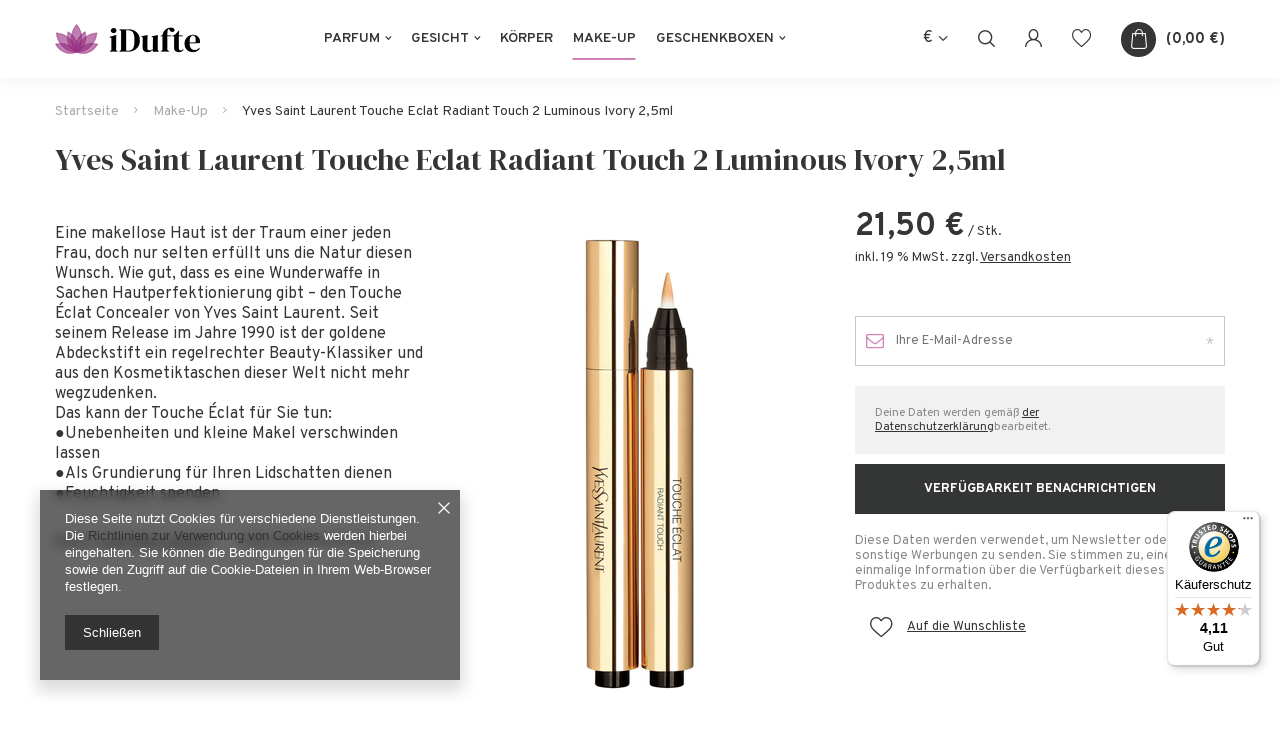

--- FILE ---
content_type: text/html; charset=utf-8
request_url: https://idufte.de/product-ger-1461-Yves-Saint-Laurent-Touche-Eclat-Radiant-Touch-2-Luminous-Ivory-2-5ml.html
body_size: 14477
content:
<!DOCTYPE html>
<html lang="de" ><head><meta name='viewport' content='user-scalable=no, initial-scale = 1.0, maximum-scale = 1.0, width=device-width'/> <meta http-equiv="Content-Type" content="text/html; charset=utf-8"><meta http-equiv="X-UA-Compatible" content="IE=edge"><title>Yves Saint Laurent Touche Eclat Radiant Touch 2 Luminous Ivory 2,5ml   | Make-Up</title><meta name="keywords" content=""><meta name="description" content="Yves Saint Laurent Touche Eclat Radiant Touch 2 Luminous Ivory 2,5ml   | Make-Up"><link rel="icon" href="/gfx/ger/favicon.ico"><meta name="theme-color" content="#0090f6"><meta name="msapplication-navbutton-color" content="#0090f6"><meta name="apple-mobile-web-app-status-bar-style" content="#0090f6"><link rel="stylesheet" type="text/css" href="/gfx/ger/style.css.gzip?r=1616747084"><script>
                        var app_shop = {
                            urls: {
                                prefix: 'data="/gfx/'.replace('data="', '') + 'ger/'
                            },
                            vars: {},
                            txt: {},
                            fn: {},
                            fnrun: {},
                            files: []
                        };
                    </script><script src="/gfx/ger/shop.js.gzip?r=1616747084"></script><meta name="robots" content="index,follow"><meta name="rating" content="general"><meta name="Author" content="iDufte.de based on IdoSell - the best online selling solutions for your e-store (www.idosell.com/shop).">
<!-- Begin LoginOptions html -->

<style>
#client_new_social .service_item[data-name="service_Apple"]:before, 
#cookie_login_social_more .service_item[data-name="service_Apple"]:before,
.oscop_contact .oscop_login__service[data-service="Apple"]:before {
    display: block;
    height: 2.6rem;
    content: url('/gfx/standards/apple.svg?r=1743165583');
}
.oscop_contact .oscop_login__service[data-service="Apple"]:before {
    height: auto;
    transform: scale(0.8);
}
#client_new_social .service_item[data-name="service_Apple"]:has(img.service_icon):before,
#cookie_login_social_more .service_item[data-name="service_Apple"]:has(img.service_icon):before,
.oscop_contact .oscop_login__service[data-service="Apple"]:has(img.service_icon):before {
    display: none;
}
</style>

<!-- End LoginOptions html -->

<!-- Open Graph -->
<meta property="og:type" content="website"><meta property="og:url" content="https://idufte.de/product-ger-1461-Yves-Saint-Laurent-Touche-Eclat-Radiant-Touch-2-Luminous-Ivory-2-5ml.html
"><meta property="og:title" content="Yves Saint Laurent Touche Eclat Radiant Touch 2 Luminous Ivory 2,5ml "><meta property="og:site_name" content="iDufte.de"><meta property="og:locale" content="de_DE"><meta property="og:image" content="https://idufte.de/hpeciai/1e4b554d68f4fc02ceedae1ffcea195f/ger_pl_Yves-Saint-Laurent-Touche-Eclat-Radiant-Touch-2-Luminous-Ivory-2-5ml-1461_1.jpg"><meta property="og:image:width" content="109"><meta property="og:image:height" content="450"><link rel="manifest" href="https://idufte.de/data/include/pwa/1/manifest.json?t=3"><meta name="apple-mobile-web-app-capable" content="yes"><meta name="apple-mobile-web-app-status-bar-style" content="black"><meta name="apple-mobile-web-app-title" content="idufte.de"><link rel="apple-touch-icon" href="/data/include/pwa/1/icon-128.png"><link rel="apple-touch-startup-image" href="/data/include/pwa/1/logo-512.png" /><meta name="msapplication-TileImage" content="/data/include/pwa/1/icon-144.png"><meta name="msapplication-TileColor" content="#2F3BA2"><meta name="msapplication-starturl" content="/"><script type="application/javascript">var _adblock = true;</script><script async src="/data/include/advertising.js"></script><script type="application/javascript">var statusPWA = {
                online: {
                    txt: "Mit dem Internet verbunden",
                    bg: "#5fa341"
                },
                offline: {
                    txt: "Keine Internetverbindung verfügbar",
                    bg: "#eb5467"
                }
            }</script><script async type="application/javascript" src="/ajax/js/pwa_online_bar.js?v=1&r=6"></script><script type="application/javascript" src="/ajax/js/webpush_subscription.js?v=1&r=4"></script><script type="application/javascript">WebPushHandler.publicKey = 'BHilLLGvxyVUjhAd23ip0ODKcJmQDaInr/FCHxmYRTxTmSQm28ELvkET/wqsh0spgBy9UVEr7x3eDjnB6WKUgI4=';WebPushHandler.version = '1';WebPushHandler.setPermissionValue();</script><script >
window.dataLayer = window.dataLayer || [];
window.gtag = function gtag() {
dataLayer.push(arguments);
}
gtag('consent', 'default', {
'ad_storage': 'denied',
'analytics_storage': 'denied',
'ad_personalization': 'denied',
'ad_user_data': 'denied',
'wait_for_update': 500
});

gtag('set', 'ads_data_redaction', true);
</script><script  class='google_consent_mode_update'>
gtag('consent', 'update', {
'ad_storage': 'granted',
'analytics_storage': 'granted',
'ad_personalization': 'granted',
'ad_user_data': 'granted'
});
</script>
<!-- End Open Graph -->

<link rel="canonical" href="https://idufte.de/product-ger-1461-Yves-Saint-Laurent-Touche-Eclat-Radiant-Touch-2-Luminous-Ivory-2-5ml.html" />

                <!-- Global site tag (gtag.js) -->
                <script  async src="https://www.googletagmanager.com/gtag/js?id=AW-372176254"></script>
                <script >
                    window.dataLayer = window.dataLayer || [];
                    window.gtag = function gtag(){dataLayer.push(arguments);}
                    gtag('js', new Date());
                    
                    gtag('config', 'AW-372176254', {"allow_enhanced_conversions":true});

                </script>
                
<!-- Begin additional html or js -->


<!--1|1|1-->
<style>
#menu_search > div > a {text-decoration: none;}
@media (min-width: 979px) {
.search_open #menu_search > div::before {
  content: '';
  background: #fff;
  position: absolute;
  height: 100%;
  right: 0;
  top: 0;
  width: calc(100% + 15px);
  z-index: -1;
}
}
</style>
<!--3|1|3| modified: 2021-04-15 17:12:41-->
<meta name="google-site-verification" content="google19d6adb77bc3be8e">
<!--4|1|4| modified: 2021-04-06 12:47:37-->
<meta name="google-site-verification" content="p9GUA44PlfZGjhn0gMZnx8YvdE4ENdKAL3V_KrOlQy4" />

<!-- End additional html or js -->
                <script>
                if (window.ApplePaySession && window.ApplePaySession.canMakePayments()) {
                    var applePayAvailabilityExpires = new Date();
                    applePayAvailabilityExpires.setTime(applePayAvailabilityExpires.getTime() + 2592000000); //30 days
                    document.cookie = 'applePayAvailability=yes; expires=' + applePayAvailabilityExpires.toUTCString() + '; path=/;secure;'
                    var scriptAppleJs = document.createElement('script');
                    scriptAppleJs.src = "/ajax/js/apple.js?v=3";
                    if (document.readyState === "interactive" || document.readyState === "complete") {
                          document.body.append(scriptAppleJs);
                    } else {
                        document.addEventListener("DOMContentLoaded", () => {
                            document.body.append(scriptAppleJs);
                        });  
                    }
                } else {
                    document.cookie = 'applePayAvailability=no; path=/;secure;'
                }
                </script>
                <script>
            var paypalScriptLoaded = null;
            var paypalScript = null;
            
            async function attachPaypalJs() {
                return new Promise((resolve, reject) => {
                    if (!paypalScript) {
                        paypalScript = document.createElement('script');
                        paypalScript.async = true;
                        paypalScript.setAttribute('data-namespace', "paypal_sdk");
                        paypalScript.setAttribute('data-partner-attribution-id', "IAIspzoo_Cart_PPCP");
                        paypalScript.addEventListener("load", () => {
                        paypalScriptLoaded = true;
                            resolve({status: true});
                        });
                        paypalScript.addEventListener("error", () => {
                            paypalScriptLoaded = true;
                            reject({status: false});
                         });
                        paypalScript.src = "https://www.paypal.com/sdk/js?client-id=AbxR9vIwE1hWdKtGu0gOkvPK2YRoyC9ulUhezbCUWnrjF8bjfwV-lfP2Rze7Bo8jiHIaC0KuaL64tlkD&components=buttons,funding-eligibility&currency=EUR&merchant-id=BS5HRQG34HCG2&locale=de_DE";
                        if (document.readyState === "interactive" || document.readyState === "complete") {
                            document.body.append(paypalScript);
                        } else {
                            document.addEventListener("DOMContentLoaded", () => {
                                document.body.append(paypalScript);
                            });  
                        }                                              
                    } else {
                        if (paypalScriptLoaded) {
                            resolve({status: true});
                        } else {
                            paypalScript.addEventListener("load", () => {
                                paypalScriptLoaded = true;
                                resolve({status: true});                            
                            });
                            paypalScript.addEventListener("error", () => {
                                paypalScriptLoaded = true;
                                reject({status: false});
                            });
                        }
                    }
                });
            }
            </script>
                <script>
                attachPaypalJs().then(() => {
                    let paypalEligiblePayments = [];
                    let payPalAvailabilityExpires = new Date();
                    payPalAvailabilityExpires.setTime(payPalAvailabilityExpires.getTime() + 86400000); //1 day
                    if (typeof(paypal_sdk) != "undefined") {
                        for (x in paypal_sdk.FUNDING) {
                            var buttonTmp = paypal_sdk.Buttons({
                                fundingSource: x.toLowerCase()
                            });
                            if (buttonTmp.isEligible()) {
                                paypalEligiblePayments.push(x);
                            }
                        }
                    }
                    if (paypalEligiblePayments.length > 0) {
                        document.cookie = 'payPalAvailability_EUR=' + paypalEligiblePayments.join(",") + '; expires=' + payPalAvailabilityExpires.toUTCString() + '; path=/; secure';
                        document.cookie = 'paypalMerchant=BS5HRQG34HCG2; expires=' + payPalAvailabilityExpires.toUTCString() + '; path=/; secure';
                    } else {
                        document.cookie = 'payPalAvailability_EUR=-1; expires=' + payPalAvailabilityExpires.toUTCString() + '; path=/; secure';
                    }
                });
                </script><script src="/data/gzipFile/expressCheckout.js.gz"></script><script src="/gfx/ger/projector_details.js.gzip?r=1616747084"></script></head><body><script>
                    var script = document.createElement('script');
                    script.src = app_shop.urls.prefix + 'envelope.js';

                    document.getElementsByTagName('body')[0].insertBefore(script, document.getElementsByTagName('body')[0].firstChild);
                </script><div id="container" class="projector_page container"><header class="d-flex flex-nowrap commercial_banner"><script class="ajaxLoad">
                app_shop.vars.vat_registered = "true";
                app_shop.vars.currency_format = "###,##0.00";
                
                    app_shop.vars.currency_before_value = false;
                
                    app_shop.vars.currency_space = true;
                
                app_shop.vars.symbol = "€";
                app_shop.vars.id= "EUR";
                app_shop.vars.baseurl = "http://idufte.de/";
                app_shop.vars.sslurl= "https://idufte.de/";
                app_shop.vars.curr_url= "%2Fproduct-ger-1461-Yves-Saint-Laurent-Touche-Eclat-Radiant-Touch-2-Luminous-Ivory-2-5ml.html";
                

                var currency_decimal_separator = ',';
                var currency_grouping_separator = ' ';

                
                    app_shop.vars.blacklist_extension = ["exe","com","swf","js","php"];
                
                    app_shop.vars.blacklist_mime = ["application/javascript","application/octet-stream","message/http","text/javascript","application/x-deb","application/x-javascript","application/x-shockwave-flash","application/x-msdownload"];
                
                    app_shop.urls.contact = "/contact-ger.html";
                </script><div id="viewType" style="display:none"></div><div id="logo" class="d-flex align-items-center" data-bg="/data/gfx/mask/ger/top_1_big.png"><a href="/" target="_self"><img src="/data/gfx/mask/ger/logo_1_big.png" alt="iDufte" width="145" height="30"></a></div><nav id="menu_categories" class="px-0 px-md-3 wide"><button type="button" class="navbar-toggler"><i class="icon-menu2"></i></button><div class="navbar-collapse" id="menu_navbar"><ul class="navbar-nav mx-md-n2"><li class="nav-item"><a  href="/ger_m_Parfum-100.html" target="_self" title="Parfum" class="nav-link" >Parfum</a><ul class="navbar-subnav"><li class="nav-item"><a class="nav-link" href="/ger_m_Parfum_Damendufte-101.html" target="_self">Damendüfte </a><ul class="navbar-subsubnav"><li class="nav-item"><a class="nav-link" href="/ger_m_Parfum_Damendufte-_Eau-de-Parfum-152.html" target="_self">Eau de Parfum</a></li><li class="nav-item"><a class="nav-link" href="/ger_m_Parfum_Damendufte-_Eau-de-Toilette-153.html" target="_self">Eau de Toilette</a></li></ul></li><li class="nav-item"><a class="nav-link" href="/ger_m_Parfum_Herrendufte-131.html" target="_self">Herrendüfte </a><ul class="navbar-subsubnav"><li class="nav-item"><a class="nav-link" href="/ger_m_Parfum_Herrendufte-_Eau-de-Parfum-154.html" target="_self">Eau de Parfum</a></li><li class="nav-item"><a class="nav-link" href="/ger_m_Parfum_Herrendufte-_Eau-de-Toilette-155.html" target="_self">Eau de Toilette</a></li><li class="nav-item"><a class="nav-link" href="/ger_m_Parfum_Herrendufte-_Eau-de-Cologne-210.html" target="_self">Eau de Cologne</a></li></ul></li><li class="nav-item"><a class="nav-link" href="/ger_m_Parfum_Unisex-156.html" target="_self">Unisex</a><ul class="navbar-subsubnav"><li class="nav-item"><a class="nav-link" href="/ger_m_Parfum_Unisex_Eau-de-Parfum-157.html" target="_self">Eau de Parfum</a></li><li class="nav-item"><a class="nav-link" href="/ger_m_Parfum_Unisex_Eau-de-Toilette-158.html" target="_self">Eau de Toilette</a></li></ul></li></ul></li><li class="nav-item"><a  href="/ger_m_Gesicht-189.html" target="_self" title="Gesicht" class="nav-link" >Gesicht</a><ul class="navbar-subnav"><li class="nav-item"><a class="nav-link" href="/ger_m_Gesicht_Hautpflege-192.html" target="_self">Hautpflege</a></li><li class="nav-item"><a class="nav-link" href="/ger_m_Gesicht_Augenpflege-193.html" target="_self">Augenpflege</a></li><li class="nav-item"><a class="nav-link" href="/ger_m_Gesicht_Gesichtsserum-195.html" target="_self">Gesichtsserum</a></li><li class="nav-item"><a class="nav-link" href="/ger_m_Gesicht_Gesichtsmasken-194.html" target="_self">Gesichtsmasken</a></li></ul></li><li class="nav-item"><a  href="/ger_m_Korper-190.html" target="_self" title="Körper" class="nav-link" >Körper</a></li><li class="nav-item active"><a  href="/ger_m_Make-Up-184.html" target="_self" title="Make-Up" class="nav-link active" >Make-Up</a></li><li class="nav-item"><a  href="/ger_m_Geschenkboxen-200.html" target="_self" title="Geschenkboxen" class="nav-link" >Geschenkboxen</a><ul class="navbar-subnav"><li class="nav-item"><a class="nav-link" href="/ger_m_Geschenkboxen_fur-Damen-201.html" target="_self">für Damen</a></li></ul></li></ul></div></nav><div id="menu_settings" class="px-0 d-flex align-items-center justify-content-center justify-content-lg-end"><div class="open_trigger"><span class="d-none d-md-inline-block flag_txt">€</span><div class="menu_settings_wrapper d-md-none"><div class="menu_settings_inline"><div class="menu_settings_header"></div><div class="menu_settings_content"><span class="menu_settings_flag flag flag_ger"></span><strong class="menu_settings_value"><span class="menu_settings_language">de</span><span> | </span><span class="menu_settings_currency">€</span></strong></div></div><div class="menu_settings_inline"><div class="menu_settings_header"></div><div class="menu_settings_content"><strong class="menu_settings_value">Deutschland</strong></div></div></div><i class="icon-angle-down d-none d-md-inline-block"></i></div><form action="https://idufte.de/settings.php" method="post"><ul class="bg_alter"><li><div class="form-group"><label for="menu_settings_curr">Währung:</label><div class="select-after"><select class="form-control" name="curr" id="menu_settings_curr"><option value="EUR" selected>€</option><option value="SEK">Sk (1 € = 2.2936Sk)
                                                                    </option></select></div></div><div class="form-group"><label for="menu_settings_country">Lieferland</label><div class="select-after"><select class="form-control" name="country" id="menu_settings_country"><option value="1143020016">Austria</option><option selected value="1143020143">Deutschland</option></select></div></div></li><li class="buttons"><button class="btn --solid --large" type="submit">
                                        Änderungen übernehmen
                                    </button></li></ul></form></div><form action="https://idufte.de/search.php" method="get" id="menu_search"><label><i class="icon-search"></i></label><div><div class="form-group"><input id="menu_search_text" type="text" name="text" class="catcomplete" placeholder="Geben Sie ein, wonach Sie suchen"></div><button type="submit"><i class="icon-magnifying-glass"></i></button><a href="https://idufte.de/searching.php" title=""><i class="icon-remove"></i></a></div></form><div class="basket_wishes"><a class="account_link d-none d-md-block" href="https://idufte.de/login.php" title="Zaloguj się"><i class="icon-user-1"></i></a><a class="wishes_link2" href="https://idufte.de/basketedit.php?mode=2" rel="nofollow" title="Ulubione"><i class="icon-heart-1"></i><span class="badge badge-info"></span></a><div id="menu_basket" class="px-0"><a href="https://idufte.de/basketedit.php?mode=1" title="Koszyk"><strong>0,00 €</strong><span class="badge badge-info"></span></a><div class="d-none"><a class="wishes_link link" href="https://idufte.de/basketedit.php?mode=2" rel="nofollow" title=""><span>(0)</span></a><a class="basket_link link" href="https://idufte.de/basketedit.php?mode=1" rel="nofollow" title=""></a></div><script>
                        app_shop.vars.cache_html = true;
                    </script></div></div></header><div id="layout" class="row clearfix "><aside class="col-3"><div class="setMobileGrid" data-item="#menu_navbar"></div><div class="setMobileGrid" data-item="#menu_navbar3" data-ismenu1="true"></div><div class="setMobileGrid" data-item="#menu_blog"></div><div class="login_menu_block d-lg-none" id="login_menu_block"><a class="sign_in_link" href="/login.php" title=""><i class="icon-user"></i><span>Einloggen</span></a><a class="registration_link" href="/client-new.php?register" title=""><i class="icon-lock"></i><span>Registrieren</span></a><a class="order_status_link" href="/order-open.php" title=""><i class="icon-globe"></i><span>Bestellstatus prüfen</span></a></div><div class="setMobileGrid" data-item="#menu_contact"></div><div class="setMobileGrid" data-item="#menu_settings"></div></aside><div id="content" class="col-12 px-0 d-flex flex-wrap"><div class="breadcrumbs col-md-12"><div class="back_button"><button id="back_button"><i class="icon-angle-left"></i> Zurück </button></div><div class="list_wrapper"><ol><li class="bc-main"><span><a href="/">Startseite</a></span></li><li class="category bc-active bc-item-1"><a class="category" href="/ger_m_Make-Up-184.html">Make-Up</a></li><li class="bc-active bc-product-name"><span>Yves Saint Laurent Touche Eclat Radiant Touch 2 Luminous Ivory 2,5ml </span></li></ol></div></div><div id="menu_compare_product" class="compare mb-2 pt-sm-3 pb-sm-3 mb-sm-3 mx-3 " style="display: none;"><div class="compare__label d-none d-sm-block">Hinzu vergleichen</div><div class="compare__sub"></div><div class="compare__buttons"><a class="compare__button btn --solid --secondary" href="https://idufte.de/product-compare.php" title="Vergleichen Sie alle Produkte" target="_blank"><span>Produkte vergleichen </span><span class="d-sm-none">(0)</span></a><a class="compare__button --remove btn d-none d-sm-block" href="https://idufte.de/settings.php?comparers=remove&amp;product=###" title="Löschen Sie alle Produkte">
                        Produkte entfernen
                    </a></div><script>
                        var cache_html = true;
                    </script></div><section id="projector_productname" class="product_name d-flex mb-5 justify-content-between col-12"><div class="product_name__wrapper pr-md-2"><h1 class="product_name__name m-0">Yves Saint Laurent Touche Eclat Radiant Touch 2 Luminous Ivory 2,5ml </h1></div></section><section id="projector_longdescription" class="longdescription cm  col-12 col-md-4 mb-5 d-block"><div class="longdescription__sub"><p><span style="font-size: 12pt;">Eine makellose Haut ist der Traum einer jeden Frau, doch nur selten erfüllt uns die Natur diesen Wunsch. Wie gut, dass es eine Wunderwaffe in Sachen Hautperfektionierung gibt – den Touche Éclat Concealer von Yves Saint Laurent. Seit seinem Release im Jahre 1990 ist der goldene Abdeckstift ein regelrechter Beauty-Klassiker und aus den Kosmetiktaschen dieser Welt nicht mehr wegzudenken.</span><br /><span style="font-size: 12pt;">Das kann der Touche Éclat für Sie tun:</span><br /><span style="font-size: 12pt;">●Unebenheiten und kleine Makel verschwinden lassen</span><br /><span style="font-size: 12pt;">●Als Grundierung für Ihren Lidschatten dienen</span><br /><span style="font-size: 12pt;">●Feuchtigkeit spenden</span></p></div><div class="longdescription__info"><div class="longdescription__info producer"><span>Marke: </span><a class="brand" title="Klicken Sie hier, um alle Produkte dieses Herstellers anzuzeigen" href="/firm-ger-1308137289-Yves-Saint-Laurent.html">Yves Saint Laurent</a></div><div class="longdescription__info code"><span>EAN: </span><span>3365440094352</span></div></div></section><section id="projector_photos" class="photos col-12 col-sm-6 col-md-4 d-flex align-items-start mb-5"><div id="photos_slider" class="photos__slider"><div class="photos___slider_wrapper"><figure class="photos__figure"><a class="photos__link" href="/hpeciai/1e4b554d68f4fc02ceedae1ffcea195f/ger_pl_Yves-Saint-Laurent-Touche-Eclat-Radiant-Touch-2-Luminous-Ivory-2-5ml-1461_1.jpg" data-width="243" data-height="1000"><img class="photos__photo slick-loading" alt="Yves Saint Laurent Touche Eclat Radiant Touch 2 Luminous Ivory 2,5ml " data-lazy="/hpeciai/2936de6bb7009201f410ca0ccd210684/ger_pm_Yves-Saint-Laurent-Touche-Eclat-Radiant-Touch-2-Luminous-Ivory-2-5ml-1461_1.jpg"></a></figure></div></div></section><div class="pswp" tabindex="-1" role="dialog" aria-hidden="true"><div class="pswp__bg"></div><div class="pswp__scroll-wrap"><div class="pswp__container"><div class="pswp__item"></div><div class="pswp__item"></div><div class="pswp__item"></div></div><div class="pswp__ui pswp__ui--hidden"><div class="pswp__top-bar"><div class="pswp__counter"></div><button class="pswp__button pswp__button--close" title="Close (Esc)"></button><button class="pswp__button pswp__button--share" title="Share"></button><button class="pswp__button pswp__button--fs" title="Toggle fullscreen"></button><button class="pswp__button pswp__button--zoom" title="Zoom in/out"></button><div class="pswp__preloader"><div class="pswp__preloader__icn"><div class="pswp__preloader__cut"><div class="pswp__preloader__donut"></div></div></div></div></div><div class="pswp__share-modal pswp__share-modal--hidden pswp__single-tap"><div class="pswp__share-tooltip"></div></div><button class="pswp__button pswp__button--arrow--left" title="Previous (arrow left)"></button><button class="pswp__button pswp__button--arrow--right" title="Next (arrow right)"></button><div class="pswp__caption"><div class="pswp__caption__center"></div></div></div></div></div><script class="ajaxLoad">
                cena_raty = 21.50;
                
                    var  client_login = 'false'
                    
                var  client_points = '';
                var  points_used = '';
                var  shop_currency = '€';
                var product_data = {
                "product_id": '1461',
                
                "currency":"€",
                "product_type":"product_item",
                "unit":"Stk.",
                "unit_plural":"Stk.",

                "unit_sellby":"1",
                "unit_precision":"0",

                "base_price":{
                
                    "maxprice":"21.50",
                
                    "maxprice_formatted":"21,50 €",
                
                    "maxprice_net":"18.07",
                
                    "maxprice_net_formatted":"18,07 €",
                
                    "minprice":"21.50",
                
                    "minprice_formatted":"21,50 €",
                
                    "minprice_net":"18.07",
                
                    "minprice_net_formatted":"18,07 €",
                
                    "size_max_maxprice_net":"0.00",
                
                    "size_min_maxprice_net":"0.00",
                
                    "size_max_maxprice_net_formatted":"0,00 €",
                
                    "size_min_maxprice_net_formatted":"0,00 €",
                
                    "size_max_maxprice":"0.00",
                
                    "size_min_maxprice":"0.00",
                
                    "size_max_maxprice_formatted":"0,00 €",
                
                    "size_min_maxprice_formatted":"0,00 €",
                
                    "price_unit_sellby":"21.50",
                
                    "value":"21.50",
                    "price_formatted":"21,50 €",
                    "price_net":"18.07",
                    "price_net_formatted":"18,07 €",
                    "vat":"19",
                    "worth":"21.50",
                    "worth_net":"18.07",
                    "worth_formatted":"21,50 €",
                    "worth_net_formatted":"18,07 €",
                    "basket_enable":"y",
                    "special_offer":"false",
                    "rebate_code_active":"n",
                    "priceformula_error":"false"
                },

                "order_quantity_range":{
                
                }

                

                }
                var  trust_level = '0';
            </script><form id="projector_form" action="https://idufte.de/basketchange.php" method="post" data-product_id="1461" class="
                     col-12 col-sm-6 col-md-4 mb-2 mb-md-5 
                    "><input id="projector_product_hidden" type="hidden" name="product" value="1461"><input id="projector_size_hidden" type="hidden" name="size" autocomplete="off" value="onesize"><input id="projector_mode_hidden" type="hidden" name="mode" value="1"><div id="projector_details" class="product_info"><div id="projector_prices_wrapper"><div class="product_section" id="projector_price_srp_wrapper" style="display:none;"><label class="projector_label">Katalogpreis:</label><div><span class="projector_price_srp" id="projector_price_srp"></span></div></div><div class="product_section" id="projector_price_value_wrapper"><label class="projector_label">
                                        Unser Preis:
                                    </label><div class="projector_price_subwrapper"><div id="projector_price_maxprice_wrapper" style="display:none;"><del class="projector_price_maxprice" id="projector_price_maxprice"></del></div><strong class="projector_price_value" id="projector_price_value">21,50 €</strong><div class="price_gross_info"><small class="projector_price_unit_sep">
                                                 / 
                                            </small><small class="projector_price_unit_sellby" id="projector_price_unit_sellby" style="display:none">1</small><small class="projector_price_unit" id="projector_price_unit">Stk.</small><span></span></div></div></div></div><div class="product_section sizes row mx-n1" id="projector_sizes_cont" style="display:none;"><div class="col-4 p-1"><a class="select_button disabled" href="/product-ger-1461-Yves-Saint-Laurent-Touche-Eclat-Radiant-Touch-2-Luminous-Ivory-2-5ml.html?selected_size=onesize" data-type="onesize">uniwersalny</a></div></div><div class="projector_product_status_wrapper" style="display:none"><div id="projector_status_description_wrapper" style="display:none"><label>
                                Verfügbarkeit:
                            </label><div><img id="projector_status_gfx" class="projector_status_gfx" alt="status_icon" src="/data/lang/ger/available_graph/graph_1_5.png"><span class="projector_amount" id="projector_amount"><strong>%d </strong></span><span class="projector_status_description" id="projector_status_description"></span></div></div><div id="projector_shipping_unknown" style="display:none"><span><a target="_blank" href="/contact-ger.html">
                                        Kontaktieren Sie den Shopservice,
                                    </a>
                                    um die für die Vorbereitung dieser Ware zum Versand benötigte Zeit einzuschätzen.
                                </span></div><div id="projector_shipping_info" style="display:none"><div><label>
                                                Versandbereit
                                            </label><span class="projector_delivery_days" id="projector_delivery_days"></span></div><a class="shipping_info" href="#shipping_info" title="Prüfen Sie Kosten und Zeiten des Versands">
                                    Prüfen Sie Kosten und Zeiten des Versands
                                </a></div></div><div class="product_section tell_availability" id="projector_tell_availability" style="display:none"><label>
                            Benachrichtigung:
                        </label><div class="product_section_sub"><div class="form-group"><div class="input-group has-feedback has-required"><div class="input-group-addon"><i class="icon-envelope-alt"></i></div><input type="text" class="form-control validate" name="email" data-validation-url="/ajax/client-new.php?validAjax=true" data-validation="client_email" required="required" disabled placeholder="Ihre E-Mail-Adresse"><span class="form-control-feedback"></span></div></div><div class="checkbox" style="display:none;" id="sms_active_checkbox"><label><input type="checkbox">Ich möchte zusätzlich per SMS benachrichtigt werden 
                                </label></div><div class="form-group" style="display:none;" id="sms_active_group"><div class="input-group has-feedback has-required"><div class="input-group-addon"><i class="icon-phone"></i></div><input type="text" class="form-control validate" name="phone" data-validation-url="/ajax/client-new.php?validAjax=true" data-validation="client_phone" required="required" disabled placeholder="Ihre Telefonnummer"><span class="form-control-feedback"></span></div></div><p class="form-privacy-info">Deine Daten werden gemäß  <a href="/ger-privacy-and-cookie-notice.html">der Datenschutzerklärung</a>bearbeitet.</p><div class="form-group"><button type="submit" class="btn --solid --large">
                                    Verfügbarkeit benachrichtigen
                                </button></div><div class="form-group"><p> Diese Daten werden verwendet, um Newsletter oder sonstige Werbungen zu senden. Sie stimmen zu, eine einmalige Information über die Verfügbarkeit dieses Produktes zu erhalten. </p></div></div></div><div id="projector_buy_section" class="product_section"><label class="projector_label">
                                    Anzahl:
                                </label><div class="projector_buttons" id="projector_buttons"><div class="projector_number" id="projector_number_cont"><button id="projector_number_down" class="projector_number_down" type="button"><i class="icon-minus"></i></button><input class="projector_number" name="number" id="projector_number" value="1"><button id="projector_number_up" class="projector_number_up" type="button"><i class="icon-plus"></i></button></div><button class="btn --solid --large projector_butttons_buy" id="projector_button_basket" type="submit" title="Produkt in den Warenkorb legen">
                                        In den Warenkorb
                                    </button><a href="#add_favorite" class="projector_buttons_obs" id="projector_button_observe" title="Auf die Wunschliste"><span>Auf die Wunschliste</span></a></div></div><div id="projector_points_wrapper" class="points_price_section" style="display:none;"><div class="product_points_wrapper"></div><div class="product_points_buy" style="display:none;"><div><button id="projector_button_points_basket" type="submit" name="forpoints" value="1" class="btn --solid">
                                        Kaufen Sie für Punkte
                                    </button></div></div></div></div></form><div id="alert_cover" class="projector_alert_55916" style="display:none" onclick="Alertek.hide_alert();"></div><script class="ajaxLoad">
                app_shop.vars.contact_link = "/contact-ger.html";
            </script><script class="ajaxLoad">
				var bundle_title =   "Einzelpreis";
			</script><section id="projector_benefits" class="benefits mb-4 d-none"><div class="benefits__block --returns"><span class="benefits__item --return">Einfache Rücksendung der Ware innerhalb von <span class="benefits__return_days">14</span> Tagen nach dem Kauf ohne Angabe von Gründen</span></div><div class="benefits__block --shippings"><span class="benefits__item --shipping">Kostenlose Lieferung ab <span class="benefits__shipping_free">200,00 €</span></span></div></section><div class="component_projector_cms cm col-12 mb-5" id="component_projector_cms"><div class="n56196_main"><div class="n56196_sub"><div style="text-align: center;" class="projector_cms_banner_custom"><strong><span style="font-size: 30pt;" class="tlid-translation translation"><span class="">Wir verkaufen nur Originalprodukte.<br /><br /><br /></span></span></strong></div></div></div></div><section id="opinions_section" class="row mb-5 mx-0"><div class="opinions_add_form col-12"><div class="big_label">
									Ihre Bewertung schreiben
								</div><form class="row flex-column align-items-center shop_opinion_form" enctype="multipart/form-data" id="shop_opinion_form" action="/settings.php" method="post"><input type="hidden" name="product" value="1461"><div class="shop_opinions_notes col-12 col-sm-6"><div class="shop_opinions_name">
									Ihre Note:
								</div><div class="shop_opinions_note_items"><div class="opinion_note"><a href="#" class="opinion_star active" rel="1" title="1/5"><span><i class="icon-star"></i></span></a><a href="#" class="opinion_star active" rel="2" title="2/5"><span><i class="icon-star"></i></span></a><a href="#" class="opinion_star active" rel="3" title="3/5"><span><i class="icon-star"></i></span></a><a href="#" class="opinion_star active" rel="4" title="4/5"><span><i class="icon-star"></i></span></a><a href="#" class="opinion_star active" rel="5" title="5/5"><span><i class="icon-star"></i></span></a><strong>5/5</strong><input type="hidden" name="note" value="5"></div></div></div><div class="form-group col-12 col-sm-7"><div class="has-feedback"><textarea id="addopp" class="form-control" name="opinion"></textarea><label for="opinion" class="control-label">
										Inhalt Ihrer Bewertung
									</label><span class="form-control-feedback"></span></div></div><div class="opinion_add_photos col-12 col-sm-7"><div class="opinion_add_photos_wrapper d-flex align-items-center"><span class="opinion_add_photos_text"><i class="icon-file-image"></i>  Ihr Produktfoto hinzufügen:
										</span><input class="opinion_add_photo" type="file" name="opinion_photo" data-max_filesize="10485760"></div></div><div class="form-group col-12 col-sm-7"><div class="has-feedback has-required"><input id="addopinion_name" class="form-control" type="text" name="addopinion_name" value="" required="required"><label for="addopinion_name" class="control-label">
											Ihr Vorname
										</label><span class="form-control-feedback"></span></div></div><div class="form-group col-12 col-sm-7"><div class="has-feedback has-required"><input id="addopinion_email" class="form-control" type="email" name="addopinion_email" value="" required="required"><label for="addopinion_email" class="control-label">
											Ihre E-Mail-Adresse
										</label><span class="form-control-feedback"></span></div></div><div class="shop_opinions_button col-12"><button type="submit" class="btn --solid --medium opinions-shop_opinions_button px-5" title="Bewertung hinzufügen">
											Bewertung abschicken
										</button></div></form></div></section><section id="products_associated_zone2" class="hotspot mb-5 col-12 p-0 px-sm-3" data-ajaxLoad="true" data-pageType="projector"><div class="hotspot mb-5 skeleton"><span class="headline"></span><div class="products d-flex flex-wrap"><div class="product col-6 col-sm-3 py-3"><span class="product__icon d-flex justify-content-center align-items-center"></span><span class="product__name"></span><div class="product__prices"></div></div><div class="product col-6 col-sm-3 py-3"><span class="product__icon d-flex justify-content-center align-items-center"></span><span class="product__name"></span><div class="product__prices"></div></div><div class="product col-6 col-sm-3 py-3"><span class="product__icon d-flex justify-content-center align-items-center"></span><span class="product__name"></span><div class="product__prices"></div></div><div class="product col-6 col-sm-3 py-3"><span class="product__icon d-flex justify-content-center align-items-center"></span><span class="product__name"></span><div class="product__prices"></div></div></div></div></section></div></div></div><footer class=""><div id="footer_links" class="row container"><ul id="menu_orders" class="footer_links col-md-4 col-sm-6 col-12 orders_bg"><li><a id="menu_orders_header" class=" footer_links_label" href="https://idufte.de/login.php" title="">
							Meine Bestellung
						</a><ul class="footer_links_sub"><li id="order_status" class="menu_orders_item"><i class="icon-battery"></i><a href="https://idufte.de/order-open.php">
									Überprüfen Sie den Auftragsstatus
								</a></li><li id="order_status2" class="menu_orders_item"><i class="icon-truck"></i><a href="https://idufte.de/order-open.php">
									Track-Paket
								</a></li><li id="order_rma" class="menu_orders_item"><i class="icon-sad-face"></i><a href="https://idufte.de/rma-open.php">
									Ich möchte die Ware reklamieren
								</a></li><li id="order_returns" class="menu_orders_item"><i class="icon-refresh-dollar"></i><a href="https://idufte.de/returns-open.php">
									Ich möchte die Ware zurückgeben
								</a></li></ul></li></ul><ul id="menu_account" class="footer_links col-md-4 col-sm-6 col-12"><li><a id="menu_account_header" class=" footer_links_label" href="https://idufte.de/login.php" title="">
							Mein konto
						</a><ul class="footer_links_sub"><li id="account_register_retail" class="menu_orders_item"><i class="icon-register-card"></i><a href="https://idufte.de/client-new.php?register">
												Registrieren
											</a></li><li id="account_orders" class="menu_orders_item"><i class="icon-menu-lines"></i><a href="https://idufte.de/client-orders.php">
									Meine Bestellungen
								</a></li><li id="account_boughts" class="menu_orders_item"><i class="icon-menu-lines"></i><a href="https://idufte.de/products-bought.php">
									Liste der gekauften Waren
								</a></li><li id="account_basket" class="menu_orders_item"><i class="icon-basket"></i><a href="https://idufte.de/basketedit.php">
									Warenkorb
								</a></li><li id="account_observed" class="menu_orders_item"><i class="icon-star-empty"></i><a href="https://idufte.de/basketedit.php?mode=2">
									Wunschliste
								</a></li><li id="account_history" class="menu_orders_item"><i class="icon-clock"></i><a href="https://idufte.de/client-orders.php">
									Transaktionsverlauf
								</a></li><li id="account_rebates" class="menu_orders_item"><i class="icon-scissors-cut"></i><a href="https://idufte.de/client-rebate.php">
									Ihre Rabatte
								</a></li><li id="account_newsletter" class="menu_orders_item"><i class="icon-envelope-empty"></i><a href="https://idufte.de/newsletter.php">
									Newsletter
								</a></li></ul></li></ul><ul id="menu_regulations" class="footer_links col-md-4 col-sm-6 col-12"><li><span class="footer_links_label">Informationen</span><ul class="footer_links_sub"><li><a href="/Uber-uns-cterms-ger-19.html">
											Impressum
										</a></li><li><a href="/ger-delivery.html">
											Versandinformationen
										</a></li><li><a href="/ger-payments.html">
											Zahlungsbedingungen
										</a></li><li><a href="/ger-terms.html">
											AGB
										</a></li><li><a href="/ger-privacy-and-cookie-notice.html">
											Datenschutz
										</a></li><li><a href="/ger-returns-and_replacements.html">
											Widerrufsbelehrung
										</a></li></ul></li></ul></div><div id="menu_contact" class="container d-md-flex align-items-md-center justify-content-md-between"><ul><li class="contact_type_header"><a href="https://idufte.de/contact-ger.html" title="">
                            Kontakt
                        </a></li><li class="contact_type_phone"><a href="tel:015237814731">015237814731</a></li><li class="contact_type_mail"><a href="mailto:shop@idufte.de">shop@idufte.de</a></li><li class="contact_type_adress"><span class="shopshortname">iDufte.de<span>, </span></span><span class="adress_street">Kleine Friedensstraße 24<span>, </span></span><span class="adress_zipcode">15328<span class="n55931_city"> Küstriner Vorland</span></span></li></ul><div class="logo_iai"><a class="n53399_iailogo" target="_blank" href="https://www.idosell.com/en/?utm_source=clientShopSite&amp;utm_medium=Label&amp;utm_campaign=PoweredByBadgeLink" title="shop SaaS platform IdoSell"><img class="n53399_iailogo" src="/ajax/poweredby_IdoSell_Shop_black.svg?v=1" alt="shop SaaS platform IdoSell"></a></div></div><script>
            var instalment_currency = '€';
            
                    var koszyk_raty = parseFloat(0.00);
                
                    var basket_count = 0;
                </script><script type="application/ld+json">
        {
        "@context": "http://schema.org",
        "@type": "Organization",
        "url": "https://idufte.de/",
        "logo": "https://idufte.de/data/gfx/mask/ger/logo_1_big.png"
        }
      </script><script type="application/ld+json">
        {
            "@context": "http://schema.org",
            "@type": "BreadcrumbList",
            "itemListElement": [
            {
            "@type": "ListItem",
            "position": 1,
            "item": "https://idufte.de/ger_m_Make-Up-184.html",
            "name": "Make-Up"
            }
        ]
        }
    </script><script type="application/ld+json">
      {
      "@context": "http://schema.org",
      "@type": "WebSite",
      
      "url": "https://idufte.de/",
      "potentialAction": {
      "@type": "SearchAction",
      "target": "https://idufte.de/search.php?text={search_term_string}",
      "query-input": "required name=search_term_string"
      }
      }
    </script><script type="application/ld+json">
      {
      "@context": "http://schema.org",
      "@type": "Product",
      
      "description": "",
      "name": "Yves Saint Laurent Touche Eclat Radiant Touch 2 Luminous Ivory 2,5ml ",
      "productID": "mpn:",
      "brand": "Yves Saint Laurent",
      "image": "https://idufte.de/hpeciai/1e4b554d68f4fc02ceedae1ffcea195f/ger_pl_Yves-Saint-Laurent-Touche-Eclat-Radiant-Touch-2-Luminous-Ivory-2-5ml-1461_1.jpg"
      ,
        "offers": [
            
            {
            "@type": "Offer",
            "availability": "http://schema.org/OutOfStock",
            "price": "21.50",
            "priceCurrency": "EUR",
            "eligibleQuantity": {
            "value":  "1",
            "unitCode": "Stk.",
            "@type": [
            "QuantitativeValue"
            ]
            },
            "url": "https://idufte.de/product-ger-1461-Yves-Saint-Laurent-Touche-Eclat-Radiant-Touch-2-Luminous-Ivory-2-5ml.html?selected_size=onesize"
            }
                
        ]
        }
        
      </script><script>
                app_shop.vars.request_uri = "%2Fproduct-ger-1461-Yves-Saint-Laurent-Touche-Eclat-Radiant-Touch-2-Luminous-Ivory-2-5ml.html"
                app_shop.vars.additional_ajax = '/projector.php'
            </script></footer><script src="/gfx/ger/menu_alert.js.gzip?r=1616747084"></script><script src="/gfx/ger/projector_photos.js.gzip?r=1616747084"></script><script src="/gfx/ger/projector_bundle_zone.js.gzip?r=1616747084"></script><script src="/gfx/ger/projector_projector_opinons_form.js.gzip?r=1616747084"></script><script>
                app_shop.runApp();
            </script><script async 
data-desktop-y-offset="0" 
data-mobile-y-offset="0" 
data-desktop-disable-reviews="false" 
data-desktop-enable-custom="false" 
data-desktop-position="right" 
data-desktop-custom-width="156" 
data-desktop-enable-fadeout="false" 
data-disable-mobile="false" 
data-disable-trustbadge="false" 
data-mobile-custom-width="156" 
data-mobile-disable-reviews="false" 
data-mobile-enable-custom="false" 
data-mobile-position="left" 
data-mobile-enable-topbar="false" 
data-mobile-enable-fadeout="true"
data-color-scheme="light" 
charset="UTF-8" 
src="//widgets.trustedshops.com/js/X71689E9FEE269B9C4070DB5E3C23F0E1.js"> 
</script>
<script>
            window.Core = {};
            window.Core.basketChanged = function(newContent) {};</script><script>var inpostPayProperties={"isBinded":null}</script>
<!-- Begin additional html or js -->


<!--SYSTEM - COOKIES CONSENT|1|-->
<div id="ck_dsclr_v2" class="no_print ck_dsclr_v2">
    <div class="ck_dsclr_x_v2" id="ckdsclrx_v2">
        <i class="icon-x"></i>
    </div>
    <div id="ck_dsclr_sub_v2" class="ck_dsclr__sub_v2">
            Diese Seite nutzt Cookies für verschiedene Dienstleistungen. Die <a style="color: #333; text-decoration: none;" href="/terms.php" title="Richtlinien zur Verwendung von Cookies">Richtlinien zur Verwendung von Cookies</a> werden hierbei eingehalten. Sie können die Bedingungen für die Speicherung sowie den Zugriff auf die Cookie-Dateien in Ihrem Web-Browser festlegen.
        <div id="ckdsclmrshtdwn_v2" class=""><span class="ck_dsclr__btn_v2">Schließen</span></div>
    </div>
</div>

<style>
    @font-face {
        font-family: 'Arial', 'Helvetica', sans-serif;
        src: url('/data/include/fonts/Arial-Regular.ttf');
        font-weight: 300;
        font-style: normal;
        font-display: swap;
    }

    .ck_dsclr_v2 {
        font-size: 12px;
        line-height: 17px;
        background-color: rgba(0, 0, 0, 0.6);
        backdrop-filter: blur(6px);
        -webkit-box-shadow: 0px 8px 15px 3px rgba(0, 0, 0, 0.15);
        -moz-box-shadow: 0px 8px 15px 3px rgba(0, 0, 0, 0.15);
        box-shadow: 0px 8px 15px 3px rgba(0, 0, 0, 0.15);
        position: fixed;
        left: 15px;
        bottom: 15px;
        max-width: calc(100vw - 30px);
        font-family: 'Arial', 'Helvetica', sans-serif;
        color: #fff;
        border-radius: 0;
        z-index: 999;
        display: none;
    }
    .ck_dsclr_x_v2 {
        position: absolute;
        top: 10px;
        right: 10px;
        color: #f5f5f5;
        font-size: 20px;
        cursor: pointer;
    }
    .ck_dsclr_x_v2 i {
        font-weight: bold;
    }
    .ck_dsclr__sub_v2 {
        align-items: center;
        padding: 10px 20px 15px;
        text-align: left;
        box-sizing: border-box;
    }
    .ck_dsclr__btn_v2 {
        padding: 9px 18px;
        background-color: #333;
        color: #ffffff;
        display: block;
        text-align: center;
        border-radius: 0;
        margin-top: 10px;
        width: max-content;
    }
    .ck_dsclr__btn_v2:hover {
        cursor: pointer;
        background-color: #333333;
        color: #ffffff;
    }
    .ck_dsclr_v2 a {
        color: #333;
    }
    .ck_dsclr_v2 a:hover {
        text-decoration: none;
        color: #fff;
    }
    .ck_dsclr_v2.--blocked a {
        color: #333;
    }
    .ck_dsclr_v2 h3 {
        font-size: 15px;
        color: #fff;
        margin: 5px 0 10px;
    }
    .ck_dsclr_v2 p {
        margin: 0;
    }
    @media (min-width: 757px) {
        .ck_dsclr__btn_v2 {
            margin-top: 20px;
        }
        .ck_dsclr_v2 h3 {
            font-size: 16px;
            margin: 15px 0 10px;
        }
        .ck_dsclr_v2 {
            margin: 0 auto;
            max-width: 420px;
            width: 100%;
            left: 4rem;
            bottom: 4rem;
            font-size: 13px;
        }
        .ck_dsclr__sub_v2 {
            justify-content: flex-start;
            padding: 20px 25px 30px;
        }
    }
    .ck_dsclr_v2.--blocked {
        position: fixed;
        z-index: 9999;
        top: 50%;
        transform: translateY(-50%);
        margin: 0;
        bottom: unset;
        background-color: #fff;
        color: #333;
        backdrop-filter: none;
    }
    .ck_dsclr_v2.--blocked #ck_dsclr_sub_v2 {
        justify-content: center;
        background-color: #ffffff;
        width: 100%;
        padding: 20px;
        border-radius: 0;
    }
    .ck_dsclr_v2.--blocked:before {
        content: '';
        position: absolute;
        top: calc(-50vh + 100%/2);
        left: calc(-50vw + 100%/2);
        width: 100vw;
        height: 100vh;
        background-color: rgba(0,0,0,0.5);
        z-index: -1;
    }
    .ck_dsclr_v2.--blocked h3 {
        font-size: 18px;
        color: #333333;
        margin: 10px 0 22px;
    }
    .ck_dsclr_v2.--blocked p {
        margin: 0 0 17px 0;
        display: block;
        text-align: left;
    }
    .ck_dsclr_v2.--blocked #ckdsclmrshtrtn_v2 {
        order: 10;
    }
    .ck_dsclr_v2.--blocked #ckdsclmrshtrtn_v2 span , .ck_dsclr_v2.--blocked #ckdsclmrshtrtn_v2 a {
        background-color: transparent;
        color: #0090f6;
        padding: 18px 12px;
    }
    .ck_dsclr_v2.--blocked #ckdsclmrshtrtn_v2 span:hover , .ck_dsclr_v2.--blocked #ckdsclmrshtrtn_v2 a:hover {
        color: #000000;
    }
    .ck_dsclr_v2.--blocked div {
        width: 100%;
    }
    .ck_dsclr_v2.--blocked .ck_dsclr__btn_v2 {
        font-size: 13px;
        padding: 17px 10px;
        margin-top: 5px;
    }
    @media (min-width: 757px) {
        .ck_dsclr_v2.--blocked {
            max-width: 480px;
            width: 100%;
            left: 50%;
            transform: translate(-50%,-50%);
        }
        .ck_dsclr_v2.--blocked div {
            width: unset;
        }
        .ck_dsclr_v2.--blocked .ck_dsclr__btn_v2 {
            font-size: 12px;
            padding: 10px 16px;
            margin-top: 0;
        }
        .ck_dsclr_v2.--blocked #ckdsclmrshtrtn_v2 {
            margin-right: auto;
            order: unset;
        }
        .ck_dsclr_v2.--blocked #ckdsclmrshtrtn_v2 span , .ck_dsclr_v2.--blocked #ckdsclmrshtrtn_v2 a {
            padding: 10px 12px;
        }
    }
</style>

<script>
    function getCk(name) {var nameEQ = name + "=";var ca = document.cookie.split(';');for(var i=0;i < ca.length;i++) {var c = ca[i];while (c.charAt(0)==' ') c = c.substring(1,c.length);if (c.indexOf(nameEQ) == 0) return c.substring(nameEQ.length,c.length);}return null;}
    function setCk(name,value,days) {if (days) {var date = new Date(); date.setTime(date.getTime()+(days*24*60*60*1000)); var expires = "; expires="+date.toGMTString(); } else var expires = ""; document.cookie = name+"="+value+expires+"; path=/;secure;";}
    if(!getCk("ck_cook")) document.getElementById('ck_dsclr_v2').style.display = "block";
    document.getElementById('ckdsclmrshtdwn_v2').addEventListener('click' , function() {
        document.getElementById('ck_dsclr_v2').style.display = "none";
        setCk("ck_cook", "yes", 180);
        return false;
    });
    document.getElementById('ckdsclrx_v2').addEventListener('click' , function() {
        document.getElementById('ck_dsclr_v2').style.display = "none";
        setCk("ck_cook", "yes", 180);
        return false;
    });
</script><!-- Facebook Pixel Code -->
            <script >
            !function(f,b,e,v,n,t,s){if(f.fbq)return;n=f.fbq=function(){n.callMethod?
            n.callMethod.apply(n,arguments):n.queue.push(arguments)};if(!f._fbq)f._fbq=n;
            n.push=n;n.loaded=!0;n.version='2.0';n.agent='plidosell';n.queue=[];t=b.createElement(e);t.async=!0;
            t.src=v;s=b.getElementsByTagName(e)[0];s.parentNode.insertBefore(t,s)}(window,
            document,'script','//connect.facebook.net/en_US/fbevents.js');
            // Insert Your Facebook Pixel ID below. 
            fbq('init', '2235381660164786');
            fbq('track', 'PageView');
            </script>
            <!-- Insert Your Facebook Pixel ID below. --> 
            <noscript><img height='1' width='1' style='display:none'
            src='https://www.facebook.com/tr?id=2235381660164786&amp;ev=PageView&amp;noscript=1'
            /></noscript>
            <script >fbq('track', 'ViewContent', {"content_ids":"['1461']","content_type":"product","content_name":"Yves Saint Laurent Touche Eclat Radiant Touch 2 Luminous Ivory 2,5ml ","currency":"EUR","value":"21.50","content_category":"Cosmetics","contents":"[{ 'id': '1461', \n                'quantity': 1.000, \n                'item_price': 21.5}]"}, {"eventID":"fe24411f-a365-43d5-b838-a4f47adeeb9d"});</script>
            <!-- End Facebook Pixel Code -->

<!-- End additional html or js -->
<style>.grecaptcha-badge{position:static!important;transform:translateX(186px);transition:transform 0.3s!important;}.grecaptcha-badge:hover{transform:translateX(0);}</style><script>async function prepareRecaptcha(){var captchableElems=[];captchableElems.push(...document.getElementsByName("mailing_email"));captchableElems.push(...document.getElementsByName("question_email"));captchableElems.push(...document.getElementsByName("opinion"));captchableElems.push(...document.getElementsByName("opinionId"));captchableElems.push(...document.getElementsByName("availability_email"));captchableElems.push(...document.getElementsByName("from"));if(!captchableElems.length)return;window.iaiRecaptchaToken=window.iaiRecaptchaToken||await getRecaptchaToken("contact");captchableElems.forEach((el)=>{if(el.dataset.recaptchaApplied)return;el.dataset.recaptchaApplied=true;const recaptchaTokenElement=document.createElement("input");recaptchaTokenElement.name="iai-recaptcha-token";recaptchaTokenElement.value=window.iaiRecaptchaToken;recaptchaTokenElement.type="hidden";if(el.name==="opinionId"){el.after(recaptchaTokenElement);return;}
el.closest("form")?.append(recaptchaTokenElement);});}
document.addEventListener("focus",(e)=>{const{target}=e;if(!target.closest)return;if(!target.closest("input[name=mailing_email],input[name=question_email],textarea[name=opinion],input[name=availability_email],input[name=from]"))return;prepareRecaptcha();},true);let recaptchaApplied=false;document.querySelectorAll(".rate_opinion").forEach((el)=>{el.addEventListener("mouseover",()=>{if(!recaptchaApplied){prepareRecaptcha();recaptchaApplied=true;}});});function getRecaptchaToken(event){if(window.iaiRecaptchaToken)return window.iaiRecaptchaToken;if(window.iaiRecaptchaTokenPromise)return window.iaiRecaptchaTokenPromise;const captchaScript=document.createElement('script');captchaScript.src="https://www.google.com/recaptcha/api.js?render=explicit";document.head.appendChild(captchaScript);window.iaiRecaptchaTokenPromise=new Promise((resolve,reject)=>{captchaScript.onload=function(){grecaptcha.ready(async()=>{if(!document.getElementById("googleRecaptchaBadge")){const googleRecaptchaBadge=document.createElement("div");googleRecaptchaBadge.id="googleRecaptchaBadge";googleRecaptchaBadge.setAttribute("style","position: relative; overflow: hidden; float: right; padding: 5px 0px 5px 5px; z-index: 2; margin-top: -75px; clear: both;");document.body.appendChild(googleRecaptchaBadge);}
let clientId=grecaptcha.render('googleRecaptchaBadge',{'sitekey':'6LfY2KIUAAAAAHkCraLngqQvNxpJ31dsVuFsapft','badge':'bottomright','size':'invisible'});const response=await grecaptcha.execute(clientId,{action:event});window.iaiRecaptchaToken=response;setInterval(function(){resetCaptcha(clientId,event)},2*61*1000);resolve(response);})}});return window.iaiRecaptchaTokenPromise;}
function resetCaptcha(clientId,event){grecaptcha.ready(function(){grecaptcha.execute(clientId,{action:event}).then(function(token){window.iaiRecaptchaToken=token;let tokenDivs=document.getElementsByName("iai-recaptcha-token");tokenDivs.forEach((el)=>{el.value=token;});});});}</script><img src="https://client8007.idosell.com/checkup.php?c=5adbbd700b48aef0ad27ce1fe511cac8" style="display:none" alt="pixel"></body></html>


--- FILE ---
content_type: text/html; charset=utf-8
request_url: https://idufte.de/ajax/projector.php?action=get&product=1461&get=sizes
body_size: 371
content:
{"sizes":{"id":1461,"name":"Yves Saint Laurent Touche Eclat Radiant Touch 2 Luminous Ivory 2,5ml ","firm":{"name":"Yves Saint Laurent","productsLink":"\/firm-ger-1308137289-Yves-Saint-Laurent.html"},"cleardescription":"","description":"","icon":"hpeciai\/b3fe556cc6ce28755cbd567ec31cf789\/pol_il_1461-1461.jpg","taxes":{"vat":"19.0"},"code":"","moreprices":"y","new":"0","link":"\/product-ger-1461-Yves-Saint-Laurent-Touche-Eclat-Radiant-Touch-2-Luminous-Ivory-2-5ml.html","product_type":"product_item","unit":"Stk.","unit_single":"Stk.","unit_plural":"Stk.","unit_fraction":"St\u00fcck","unit_precision":"0","unit_sellby":1,"items":{"00000-uniw":{"type":"uniw","priority":"0","name":"uniw","description":"uniwersalny","amount":0,"phone_price":"false","prices":{"price_retail":21.5,"price_minimal":0,"price_automatic_calculation":0,"price_retail_dynamic":0,"price_srp":0,"price_crossed_retail":0,"price_crossed_wholesale":0,"price_pos":92,"price":21.5,"price_net":18.07}}},"amount":0}}

--- FILE ---
content_type: text/html; charset=utf-8
request_url: https://idufte.de/ajax/projector.php?action=get_product_observed&product=1461&size=onesize&email=
body_size: 37
content:
{"return":{"product":true,"size":true},"product":{"id":1461,"name":"Yves Saint Laurent Touche Eclat Radiant Touch 2 Luminous Ivory 2,5ml ","version_name":"","version_group_name":""},"size":{"name":null},"sms_active":false,"status":"ok"}

--- FILE ---
content_type: text/html; charset=utf-8
request_url: https://idufte.de/ajax/get.php
body_size: 1007
content:
{"Snippets":{"response":{"items":{"7":{"version":["pc","smartfon","tablet"],"id":"7","type":"js2","region":"body_bottom","content":"\n<!-- Begin additional html or js -->\n\n\n<!--7|1|6| modified: 2021-07-08 03:47:34-->\n<script>$( document ).ready(function() {\r\n    console.log( \"document ready 9\" );\r\n\r\n\r\n\t\tvar limitfreedeliv = 200;\r\n\t\t\r\n\t\t\t\/\/ var shipcost = Number(product_data.sizes.uniw.delivery.shipping);\r\n\t\t\tvar prodcost = product_data.base_price.value;\r\n\t\t\t\r\n\t\t\r\n\t\t\r\n\t\tconsole.log(\"prodcost:\",prodcost);\r\n\t\tif (prodcost  >= limitfreedeliv) {\r\n\t\t\t\/\/bez KW\r\n\t\t\tvar dopisek = \"<div style='padding-top: 6px' id='19vat'>inkl. 19 % MwSt. <a class='shipping_info_top' href='#shipping_info'>Kostenloser Versand!<\/a><\/div>\";\r\n\t\t\t$(\"div.projector_price_subwrapper\").append(dopisek);\r\n\t\t} else if (prodcost < limitfreedeliv) {\r\n\t\t\t\t\/\/z KW\r\n\t\t\tvar dopisek = \"<div style='padding-top: 6px' id='19vat'>inkl. 19 % MwSt. zzgl. <a class='shipping_info_top' href='#shipping_info'>Versandkosten<\/a><\/div>\";\r\n\t\t\t$(\"div.projector_price_subwrapper\").append(dopisek);\r\n\t\t} else {\r\n\t\t\tconsole.log(\"prodcost error\");\r\n\t\t\t\/\/error\r\n\t\t\tvar dopisek = \"<div style='padding-top: 6px' id='19vat'>inkl. 19 % MwSt. zzgl. Versandkosten<\/div>\";\r\n\t\t\t$(\"div.projector_price_subwrapper\").append(dopisek);\r\n\t\t}\r\n\t\t\t\r\n\t\t\t$('#19vat a.shipping_info_top').click(function() {\r\n\t\t\t\tapp_shop.fn.shipping_info(app_shop.fn.prepareProjectorForm(), false, false, $(this).attr('href'));\r\n\t\t\t\treturn false;\r\n\t\t\t});\r\n\r\n\t\r\n\t\r\n});\r\n\t<\/script>\n\n<!-- End additional html or js -->\n"}}},"error":0},"ToplayersAndWidgets":{"response":{"items":[]},"error":0},"Basket":{"response":{"basket":{"productsNumber":0,"worth":0,"worth_net":0,"total_deposit":0,"total_deposit_net":0,"worth_formatted":"0,00\u00a0\u20ac","worth_net_formatted":"0,00\u00a0\u20ac","shippingCost":"0.00","shippingCost_formatted":"0,00\u00a0\u20ac","shippingCost_net":"0.00","shippingCost_net_formatted":"0,00\u00a0\u20ac","shippingLimitFree":"200.00","toShippingFree":"200.00","shippingLimitFree_formatted":"200,00\u00a0\u20ac","toShippingFree_formatted":"200,00\u00a0\u20ac","weight":0,"profit_points":0,"deliverytime":0,"currency":"EUR","shipping_exists":true,"currency_sign":"\u20ac","shipping_time":{"today":"true","minutes":0,"hours":0,"days":0,"working_days":0,"time":"2025-12-24 12:07:00","week_day":"3","week_amount":0,"unknown_time":false},"delivery_time":{"today":"true","minutes":0,"hours":0,"days":0,"working_days":0,"time":"2025-12-24 12:07:00","week_day":"3","week_amount":0,"unknown_time":false},"products":[],"productsCounter":0,"user":{"login":"","client_id":null,"firstname":null,"lastname":null,"partner":null,"invoice_vat":null,"email":null,"wholesaler":false,"wholesale_order":false,"client_id_upc":null}}},"error":0},"Wishlist":{"response":false,"error":0},"Comparers":{"response":{"attributes":{"count":"0","active":"n"}},"error":0}}

--- FILE ---
content_type: text/html; charset=utf-8
request_url: https://idufte.de/ajax/projector.php?action=get&product=1461&size=uniw&get=sizeavailability,sizedelivery,sizeprices
body_size: 231
content:
{"sizeavailability":{"visible":"y","status_description":"","status_gfx":"\/data\/lang\/ger\/available_graph\/graph_1_5.png","status":"disable","minimum_stock_of_product":"2","delay_time":{"unknown_delivery_time":"true"}},"sizedelivery":{"undefined":"false","shipping":"4.50","shipping_formatted":"4,50\u00a0\u20ac","limitfree":"200.00","limitfree_formatted":"200,00\u00a0\u20ac","shipping_change":"4.50","shipping_change_formatted":"4,50\u00a0\u20ac","change_type":"up"},"sizeprices":{"value":"21.50","price_formatted":"21,50\u00a0\u20ac","price_net":"18.07","price_net_formatted":"18,07\u00a0\u20ac","vat":"19","worth":"21.50","worth_net":"18.07","worth_formatted":"21,50\u00a0\u20ac","worth_net_formatted":"18,07\u00a0\u20ac","basket_enable":"y","special_offer":"false","rebate_code_active":"n","priceformula_error":"false"}}

--- FILE ---
content_type: text/html; charset=utf-8
request_url: https://idufte.de/ajax/get-deliveries.php?mode=productAndBasket&products[1461][uniw][quantity]=1
body_size: 458
content:
{"prepaid":[{"id":"160086-1","icon":"\/data\/include\/deliveries\/icons\/160086_1.gif","minworthtest":"0.00","minworthtest_formatted":"0,00\u00a0\u20ac","calendar":"n","minworthreached":"true","limitfree":"200.00","limitfree_formatted":"200,00\u00a0\u20ac","minworth":"0.00","minworth_formatted":"0,00\u00a0\u20ac","maxworth":"0.00","maxworth_formatted":"0,00\u00a0\u20ac","cost":"4.80","cost_formatted":"4,80\u00a0\u20ac","name":"DHL Express (EasyLog)","carrierName":"DHL","points_selected":false,"time":1,"deliverytime":1,"time_days":1,"time_working_days":1,"time_hours":0,"time_minutes":0,"week_day":"4","today":"false","week_amount":0,"deliverytime_days":1,"deliverytime_hours":0,"deliverytime_minutes":0,"did":160086,"comment":"","deliverer_working_days":[1,2,3,4,5],"sameday":false,"express_courier_type":"","additional_services_cost":{"3":{"gross":"0.00","net":"0.00","points":"0.00"}},"courier_company_key":"dhl","vat":"0.0","cost_net":"4.80","cost_net_formatted":"4,80\u00a0\u20ac","checked":"true","pickuppoint":"n"},{"id":"56-1","icon":"\/data\/include\/deliveries\/icons\/56_1.gif","minworthtest":"0.00","minworthtest_formatted":"0,00\u00a0\u20ac","calendar":"n","minworthreached":"true","limitfree":"200.00","limitfree_formatted":"200,00\u00a0\u20ac","minworth":"0.00","minworth_formatted":"0,00\u00a0\u20ac","maxworth":"0.00","maxworth_formatted":"0,00\u00a0\u20ac","cost":"4.50","cost_formatted":"4,50\u00a0\u20ac","name":"DPD","carrierName":"dpdinter","points_selected":false,"time":1,"deliverytime":1,"time_days":1,"time_working_days":1,"time_hours":0,"time_minutes":0,"week_day":"4","today":"false","week_amount":0,"deliverytime_days":1,"deliverytime_hours":0,"deliverytime_minutes":0,"did":56,"comment":"","deliverer_working_days":[1,2,3,4,5],"sameday":false,"express_courier_type":"","additional_services_cost":{"3":{"gross":"0.00","net":"0.00","points":"0.00"}},"courier_company_key":"dpdinter","vat":"0.0","cost_net":"4.50","cost_net_formatted":"4,50\u00a0\u20ac","checked":"false","pickuppoint":"n"}],"dvp":[],"shipping_time":{"today":"true","minutes":0,"hours":0,"days":0,"working_days":0,"time":"2025-12-24 12:07:04","week_day":"3","week_amount":0,"unknown_time":true,"today_shipment_deadline":"16:00:00"}}

--- FILE ---
content_type: text/javascript
request_url: https://widgets.trustedshops.com/js/X71689E9FEE269B9C4070DB5E3C23F0E1.js
body_size: 1419
content:
((e,t)=>{const r={shopInfo:{tsId:"X71689E9FEE269B9C4070DB5E3C23F0E1",name:"idufte.de",url:"idufte.de",language:"de",targetMarket:"DEU",ratingVariant:"WIDGET",eTrustedIds:{accountId:"acc-25a8a4c5-18d3-430a-b10d-a9d624d6fbed",channelId:"chl-72729e59-d2d4-4ea5-aef2-bd7ed06a3cdb"},buyerProtection:{certificateType:"CLASSIC",certificateState:"PRODUCTION",mainProtectionCurrency:"EUR",classicProtectionAmount:100,maxProtectionDuration:30,plusProtectionAmount:2e4,basicProtectionAmount:100,firstCertified:"2025-09-23 00:00:00"},reviewSystem:{rating:{averageRating:4.11,averageRatingCount:204,overallRatingCount:1381,distribution:{oneStar:37,twoStars:3,threeStars:4,fourStars:17,fiveStars:143}},reviews:[{average:5,buyerStatement:"Sehr schnelle Lieferung und ordentliche Verpackung",rawChangeDate:"2025-12-23T11:56:48.000Z",changeDate:"23.12.2025",transactionDate:"13.12.2025"},{average:5,buyerStatement:"Mein Produkt war Mega rabattiert. \n\nDie Bestellung wurde in kürzester Zeit geliefert. Gern wieder !",rawChangeDate:"2025-12-23T10:57:05.000Z",changeDate:"23.12.2025",transactionDate:"13.12.2025"},{average:3,buyerStatement:"hab leider den falschen Duft erhalten. Beratung/Sondierung sehr schlecht.",rawChangeDate:"2025-12-23T09:26:16.000Z",changeDate:"23.12.2025",transactionDate:"26.11.2025"}]},features:["REVIEWS_AUTO_COLLECTION","GUARANTEE_RECOG_CLASSIC_INTEGRATION","SHOP_CONSUMER_MEMBERSHIP","MARS_PUBLIC_QUESTIONNAIRE","MARS_QUESTIONNAIRE","DISABLE_REVIEWREQUEST_SENDING","MARS_EVENTS","MARS_REVIEWS"],consentManagementType:"OFF",urls:{profileUrl:"https://www.trustedshops.de/bewertung/info_X71689E9FEE269B9C4070DB5E3C23F0E1.html",profileUrlLegalSection:"https://www.trustedshops.de/bewertung/info_X71689E9FEE269B9C4070DB5E3C23F0E1.html#legal-info",reviewLegalUrl:"https://help.etrusted.com/hc/de/articles/23970864566162"},contractStartDate:"2025-09-04 00:00:00",shopkeeper:{name:"KG Store Trading GmbH",street:"Kleine Friedensstr. 24",country:"DE",city:"Küstriner Vorland",zip:"15328"},displayVariant:"full",variant:"full",twoLetterCountryCode:"DE"},"process.env":{STAGE:"prod"},externalConfig:{trustbadgeScriptUrl:"https://widgets.trustedshops.com/assets/trustbadge.js",cdnDomain:"widgets.trustedshops.com"},elementIdSuffix:"-98e3dadd90eb493088abdc5597a70810",buildTimestamp:"2025-12-24T05:56:02.929Z",buildStage:"prod"},a=r=>{const{trustbadgeScriptUrl:a}=r.externalConfig;let n=t.querySelector(`script[src="${a}"]`);n&&t.body.removeChild(n),n=t.createElement("script"),n.src=a,n.charset="utf-8",n.setAttribute("data-type","trustbadge-business-logic"),n.onerror=()=>{throw new Error(`The Trustbadge script could not be loaded from ${a}. Have you maybe selected an invalid TSID?`)},n.onload=()=>{e.trustbadge?.load(r)},t.body.appendChild(n)};"complete"===t.readyState?a(r):e.addEventListener("load",(()=>{a(r)}))})(window,document);